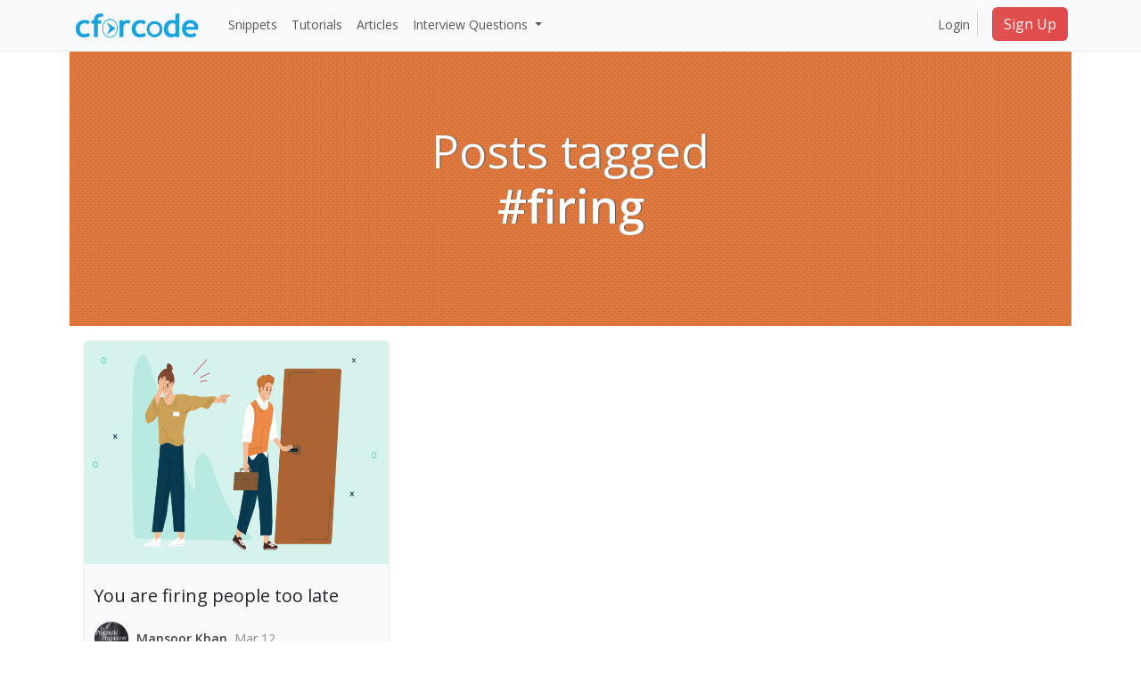

--- FILE ---
content_type: text/html; charset=utf-8
request_url: https://cforcode.com/tag/firing
body_size: 5525
content:
<!DOCTYPE html>
<html lang="en" itemtype="https://schema.org/Organization">
  <head>
    <meta name="robots" content="index, follow" />

<meta charset="utf-8">
<meta http-equiv="X-UA-Compatible" content="IE=edge">
<meta name="viewport" content="width=device-width, initial-scale=1">
<!-- HTML5 shim and Respond.js for IE8 support of HTML5 elements and media queries -->
<!-- WARNING: Respond.js doesn't work if you view the page via file:// -->
<!--[if lt IE 9]>
<script src="https://oss.maxcdn.com/html5shiv/3.7.3/html5shiv.min.js"></script>
<script src="https://oss.maxcdn.com/respond/1.4.2/respond.min.js"></script>
<![endif]-->
<link rel="apple-touch-icon" type="image/png" href="/assets/favicon/apple-touch-icon-57x57-39f659ebbd91e84b2efc55c266b46d05373392ee26b6450f023794e4ae83299e.png" />
<link rel="icon" type="image/png" href="/assets/favicon/favicon-32x32-d2b5323156f6e86d590cae92ccc4ebd866973a1249a3ff7fef7df359fdd69fdd.png" />
<link rel="icon" type="image/png" href="/assets/favicon/favicon-194x194-723d64759490956bc630e3dc26887ee51f56206c1cf93a827a77396663feab14.png" />
<link rel="icon" type="image/png" href="/assets/favicon/favicon-96x96-9b35892f7d53ea7e0c048b26145049b4bb3625b858a62a4f8d95cf382e54e52e.png" />
<link rel="icon" type="image/png" href="/assets/favicon/android-chrome-192x192-b612f7ca5b507995123db1241e681b3df91c9866a0907fc26246b99b3eb3f5b7.png" />
<link rel="apple-touch-icon" type="image/png" href="/assets/favicon/apple-touch-icon-60x60-1c37d154a829c838f0c1386eaecde3725695b2a9842f726045836f09fef67041.png" />
<link rel="apple-touch-icon" type="image/png" href="/assets/favicon/apple-touch-icon-72x72-7b8a3e2e990a898705450b69e6d8a748811be878fd1133a2dca80bdf8d6d197f.png" />
<link rel="apple-touch-icon" type="image/png" href="/assets/favicon/apple-touch-icon-76x76-bf39f727aa9d24f85b32068b2cb20eed72c2293860660aa1d41ae2931d7e9eb3.png" />
<link rel="apple-touch-icon" type="image/png" href="/assets/favicon/apple-touch-icon-114x114-717c7c6f521c31fb91e2546ada77452287b7ae095c2d98a3ccea0af9ba8cdc2e.png" />
<link rel="apple-touch-icon" type="image/png" href="/assets/favicon/apple-touch-icon-120x120-f19396850c5a731a79935d50d3978c500194c6296fcb1cdc1374b98971c23dca.png" />
<link rel="apple-touch-icon" type="image/png" href="/assets/favicon/apple-touch-icon-144x144-0217f74f083ddf51ad9ee89828a481596a09b44f37d0455a1ecd1dadd33a948c.png" />
<link rel="apple-touch-icon" type="image/png" href="/assets/favicon/apple-touch-icon-152x152-2d6626c4aa30d964ba34b3b50bb0fa32a8ac2aa2395c4b005b98dbcb1ab5dd98.png" />
<link rel="apple-touch-icon" type="image/png" href="/assets/favicon/apple-touch-icon-180x180-d218233a3200c7a5045fe22ba2f4180cb40f5f40d12a6ca8a7558cc574be1e45.png" />


<script>
  if (navigator.userAgent.indexOf("MSIE") != -1)
  {
    alert("This site is not designed for Internet Explorer yet. Inconvenience is regretted.");
  }
</script>

  <meta property="og:url" content="https://cforcode.com">
  <meta property="og:type"               content="article" />
  <meta property="og:title" content="CforCode - Learn, Code, Share.">
  <meta property="og:description" content="Dive into the coding universe with CforCode – where innovation meets expertise.
   Unleash your potential through curated tutorials, insightful articles, and top-notch code snippets.
   Elevate your career with job insights, and stay ahead with our upcoming AI-driven enhancements, offering personalized
   content recommendations and dynamic post summaries. Join us in the journey of limitless learning and coding brilliance.">
  <meta property="og:image" content="https://cforcode.com/assets/logo.png">

  <meta itemprop="name" content="CforCode - Learn, Code, Share.">
  <meta itemprop="description" content="Dive into the coding universe with CforCode – where innovation meets expertise.
   Unleash your potential through curated tutorials, insightful articles, and top-notch code snippets.
   Elevate your career with job insights, and stay ahead with our upcoming AI-driven enhancements, offering personalized
   content recommendations and dynamic post summaries. Join us in the journey of limitless learning and coding brilliance.">
  <meta itemprop="image" content="https://cforcode.com/assets/logo.png">


    <title>cforcode | Posts tagged firing</title>
<script>const baseUrl = 'https://cforcode.com'</script>
<meta name="msvalidate.01" content="45BFF4C54D6E659F2458738D97A1A9E3" />

  <script type="importmap" data-turbo-track="reload">{
  "imports": {
    "application": "/assets/application-11dd74dedf6a63332dbbc9cc60b92b516506e137162a66c2a19baf6bc61b6286.js",
    "jquery": "/assets/jquery.min-693ce4426a47c40b80ac9cd618fbd633c4182bff664d1f25009813f456c3ed12.js",
    "popper": "/assets/popper-87fc176bb54a8b0633ccd09546f8d5f5ef8a594451dede53a1b503e7548d1e2b.js",
    "bootstrap": "/assets/bootstrap.min-4387990c2c2589ca77ffac7eb0b09566e132ed1b88215e3466fc421c35bf1be7.js",
    "@hotwired/stimulus": "/assets/stimulus.min-085cbb907215351eef31927934770d36572b06fbef365cf10a468e0e92aa9360.js",
    "@hotwired/stimulus-loading": "/assets/stimulus-loading-14efbd10d22778ecdb2e23ce2ffa2101049d702a57d3d1795f8609f2b8db4818.js",
    "@hotwired/turbo-rails": "/assets/turbo.min-7ab22ee30d760fef9e08e35c0a23773e8ea22f16ac9a81bee365fb7aaec6371f.js",
    "script": "/assets/script-debd157d08ec35ea46ae7b4fc9aea6fe545a5c000493c3d049c0ddf4936edd48.js",
    "trix": "/assets/trix-52bc1d6f8a53f9cca1ca53b3db63c00e28501045018079418f08a2f932018960.js",
    "@rails/actiontext": "/assets/actiontext.esm-e787c6f528f0a88ee04de7c5ce4e3ab37fcf2691629ed21f0b30ee2db848c8c8.js",
    "controllers/application": "/assets/controllers/application-5703baa647baaa5a3da21d4e61aa5686824d0e0ab82c2ba11f5c963cc8414a8f.js",
    "controllers/hello_controller": "/assets/controllers/hello_controller-67211095dc88330c59820b7b50022668e7b970fe8ed2c8a048b17f5f16c79741.js",
    "controllers": "/assets/controllers/index-7445df4dc00776a5e3496034da4bc5906891c342c89c0e6a7775b1498b8222d8.js"
  }
}</script>
<link rel="modulepreload" href="/assets/application-11dd74dedf6a63332dbbc9cc60b92b516506e137162a66c2a19baf6bc61b6286.js">
<link rel="modulepreload" href="/assets/jquery.min-693ce4426a47c40b80ac9cd618fbd633c4182bff664d1f25009813f456c3ed12.js">
<link rel="modulepreload" href="/assets/popper-87fc176bb54a8b0633ccd09546f8d5f5ef8a594451dede53a1b503e7548d1e2b.js">
<link rel="modulepreload" href="/assets/bootstrap.min-4387990c2c2589ca77ffac7eb0b09566e132ed1b88215e3466fc421c35bf1be7.js">
<link rel="modulepreload" href="/assets/stimulus.min-085cbb907215351eef31927934770d36572b06fbef365cf10a468e0e92aa9360.js">
<link rel="modulepreload" href="/assets/stimulus-loading-14efbd10d22778ecdb2e23ce2ffa2101049d702a57d3d1795f8609f2b8db4818.js">
<link rel="modulepreload" href="/assets/turbo.min-7ab22ee30d760fef9e08e35c0a23773e8ea22f16ac9a81bee365fb7aaec6371f.js">
<link rel="modulepreload" href="/assets/script-debd157d08ec35ea46ae7b4fc9aea6fe545a5c000493c3d049c0ddf4936edd48.js">
<link rel="modulepreload" href="/assets/trix-52bc1d6f8a53f9cca1ca53b3db63c00e28501045018079418f08a2f932018960.js">
<link rel="modulepreload" href="/assets/actiontext.esm-e787c6f528f0a88ee04de7c5ce4e3ab37fcf2691629ed21f0b30ee2db848c8c8.js">
<link rel="modulepreload" href="/assets/controllers/application-5703baa647baaa5a3da21d4e61aa5686824d0e0ab82c2ba11f5c963cc8414a8f.js">
<link rel="modulepreload" href="/assets/controllers/hello_controller-67211095dc88330c59820b7b50022668e7b970fe8ed2c8a048b17f5f16c79741.js">
<link rel="modulepreload" href="/assets/controllers/index-7445df4dc00776a5e3496034da4bc5906891c342c89c0e6a7775b1498b8222d8.js">
<script type="module">import "application"</script>

    <link rel="stylesheet" href="/assets/home-353b3eca2cf0179c8a71d6b067a70b20fe3e5f0bfd7fd27ea90ac4a2c279c4f1.css" media="all" />
  </head>
  <body class="home_layout">
    <div id="fb-root"></div>
    <div id="page" class="px-0">
      <header id="header">
        <nav class="navbar navbar-expand-lg bg-light">
  <div class="container">
    <a class="navbar-brand" href="/"><img class="logo" alt="CforCode logo" src="/assets/logo/logo-bee31b113e5f6952a82e675d8c0dd3758a320d57d62e18824cb9d4260d0316be.png" /></a>
    <button class="navbar-toggler" type="button" data-bs-toggle="collapse" data-bs-target="#headerMenu" aria-controls="headerMenu" aria-expanded="false" aria-label="Toggle navigation">
      <span class="navbar-toggler-icon"></span>
    </button>
    <div class="collapse navbar-collapse" id="headerMenu">
      <ul class="navbar-nav flex-grow-1">
        <li class="nav-item">
          <a class="nav-link" href="/snippets">Snippets</a>
        </li>
        <li class="nav-item"></li>
        <li class="nav-item"><a class="nav-link" href="/tutorials">Tutorials</a></li>
        <li class="nav-item"><a class="nav-link" href="/articles">Articles</a></li>
        <li class="nav-item dropdown">
          <a href="#" class="dropdown-toggle nav-link" data-bs-toggle="dropdown" role="button" aria-expanded="false">Interview Questions <span class="caret"></span></a>
              <ul class="dropdown-menu" role="menu">
                    <li class="dropdown-item"><a href="/design-patterns/interview-questions">Design Patterns</a></li>
                    <li class="dropdown-item"><a href="/difference-between/interview-questions">Difference between</a></li>
                    <li class="dropdown-item"><a href="/php/interview-questions">PHP</a></li>
                    <li class="dropdown-item"><a href="/ruby/interview-questions">Ruby</a></li>
                    <li class="dropdown-item"><a href="/ruby-on-rails/interview-questions">Ruby on Rails</a></li>
                    <li class="dropdown-item"><a href="/react-js/interview-questions">React JS</a></li>
              </ul>
        </li>
      </ul>
      <ul class="navbar-nav">
          <li class="nav-item"><a class="nav-link" href="/login">Login</a></li>
          <li><span class="vr me-3 d-md-none d-lg-block"></span></li>
          <li class="nav-item"><a id="signup-link" class="btn btn-danger" href="/register">Sign Up</a></li>
      </ul>
    </div>
  </div>

</nav>

      </header>
      <div id="main" class="px-2 container">
        

          <div class="bg-posts">
            <div class="page-header">
              <h1 class="text-center">Posts tagged <br> <strong>#firing</strong></h1><br />
            </div>
          </div>
        
<div class="tag-cont pindex cats-index mpc-body container">
    <div class="row">
          <div class="col-sm-12 col-md-6 col-lg-4 my-3">
            <!-- Card item START -->
<div class="card shadow-sm bg-body-tertiary rounded mx-1">
  <div class="position-relative">
    <img class="card-img" alt="Post image" src="/system/posts/images/000/000/098/large/firing-people.png?1739006701" />
    <div class="card-img-overlay d-flex align-items-start flex-column p-3">
      <div class="w-100 mt-auto d-none">
        <a href="#" class="badge text-bg-warning mb-2"><i class="fas fa-circle me-2 small fw-bold"></i>Technology</a>
      </div>
    </div>
  </div>
  <div class="card-body pt-3">
    <h4 class="card-title mt-2 fs-5">
      <a class="btn-link post-title text-reset fromLeft" href="/articles/you-are-firing-people-too-late">You are firing people too late</a>
    </h4>
<!--      <p class="card-text">-->
<!--      </p>-->
    <ul class="nav nav-divider d-sm-inline-block">
      <li class="nav-item">
        <div class="nav-link">
          <div class="d-flex align-items-center position-relative">
            <div class="avatar avatar-xs">
              <img class="avatar-img" alt="avatar" onerror="this.error=null;this.src=&quot;https://picsum.photos/id/1/200/300&quot;" src="/system/users/avatars/000/000/001/medium/prgamaticprogrammer.jpeg?1739016459" />
            </div>
            <span class="ms-2 byline fw-semibold">
              <a class="stretched-link text-reset btn-link" href="/@khan_mansoor">
                Mansoor Khan,&nbsp;
</a>            </span>
            <span class="text-body-tertiary">
              Mar 12
            </span>
          </div>
        </div>
      </li>
    </ul>
  </div>
</div>
<!-- Card item END -->

          </div>
      </div><!--group-post-->
      <div class="digg_pagination text-center">
        
      </div>
</div> <!-- tag-cont pindex -->


      </div>
    </div>
    <footer id="footer" class="text-center">
  <div class="container social">
    <div class="col-sm-12">
      <a href="https://www.facebook.com/cforcode91/" class="icon-circle" target="_blank">
        <img class="logo" alt="Facebook" src="/assets/social/facebook_transparent-1c6a690dcde061958f50f712404c764613cc193d3f69e81734c8c9a7f36131e4.png" />
      </a>
      <a href="https://www.twitter.com/cforcode91/" class="icon-circle" target="_blank">
        <img class="logo" alt="Twitter" src="/assets/social/twitter_transparent-39f60ddc31bce0d3e3d6ae72af7fbe74dc95e01b7d7a6f66cc38efabda3bb6da.png" />
      </a>
      <a href="https://pinterest.com/cforcode91" class="icon-circle" target="_blank">
        <img class="logo" alt="Pinterest" src="/assets/social/pinterest_transparent-a58a9baa98ec9a2e4fed6d4ab7ffdb69bc607c82649a486544b2b5dab03364ef.png" />
      </a>
    </div>
  </div>
  <p id="copyright">&copy; 2026 cforcode. All Rights Reserved.</p>
</footer>

        <script>
    (function(i,s,o,g,r,a,m){i['GoogleAnalyticsObject']=r;i[r]=i[r]||function(){
          (i[r].q=i[r].q||[]).push(arguments)},i[r].l=1*new Date();a=s.createElement(o),
        m=s.getElementsByTagName(o)[0];a.async=1;a.src=g;m.parentNode.insertBefore(a,m)
    })(window,document,'script','//www.google-analytics.com/analytics.js','ga');

    ga('create', 'UA-76031635-1', 'auto');
    ga('send', 'pageview');

  </script>

      <div class="addthis">
      <script type="text/javascript" src="//s7.addthis.com/js/300/addthis_widget.js#pubid=ra-571322c8ea3f913c"></script>
    </div>

      <script async src="//pagead2.googlesyndication.com/pagead/js/adsbygoogle.js"></script>
    <script>
      (adsbygoogle = window.adsbygoogle || []).push({
        google_ad_client: "ca-pub-1662490668144398",
        enable_page_level_ads: true
      });
    </script>

  <script async defer crossorigin="anonymous" src="https://connect.facebook.net/en_GB/sdk.js#xfbml=1&version=v19.0&appId=764060251843608" nonce="eCMSplLY"></script>

  <script src="https://cdn.rawgit.com/google/code-prettify/master/loader/run_prettify.js"></script>
  <script src="https://apis.google.com/js/platform.js" async defer></script>

  </body>
</html>


--- FILE ---
content_type: text/html; charset=utf-8
request_url: https://www.google.com/recaptcha/api2/aframe
body_size: 268
content:
<!DOCTYPE HTML><html><head><meta http-equiv="content-type" content="text/html; charset=UTF-8"></head><body><script nonce="YKzH6Qi2cK2ah53CtXKPBw">/** Anti-fraud and anti-abuse applications only. See google.com/recaptcha */ try{var clients={'sodar':'https://pagead2.googlesyndication.com/pagead/sodar?'};window.addEventListener("message",function(a){try{if(a.source===window.parent){var b=JSON.parse(a.data);var c=clients[b['id']];if(c){var d=document.createElement('img');d.src=c+b['params']+'&rc='+(localStorage.getItem("rc::a")?sessionStorage.getItem("rc::b"):"");window.document.body.appendChild(d);sessionStorage.setItem("rc::e",parseInt(sessionStorage.getItem("rc::e")||0)+1);localStorage.setItem("rc::h",'1769220917262');}}}catch(b){}});window.parent.postMessage("_grecaptcha_ready", "*");}catch(b){}</script></body></html>

--- FILE ---
content_type: application/javascript
request_url: https://cforcode.com/assets/controllers/hello_controller-67211095dc88330c59820b7b50022668e7b970fe8ed2c8a048b17f5f16c79741.js
body_size: 144
content:
import { Controller } from "@hotwired/stimulus"

export default class extends Controller {
  connect() {
    this.element.textContent = "Hello World!"
  }
}
;


--- FILE ---
content_type: application/javascript
request_url: https://cforcode.com/assets/script-debd157d08ec35ea46ae7b4fc9aea6fe545a5c000493c3d049c0ddf4936edd48.js
body_size: 326
content:
 "use strict";

$(function() {
    fs_tabs();
    $('#single-article').find('a').attr('target', '_blank');
});

 function fs_tabs(){
     let fs_a = $('#fs_account'),
         flag,
         errorCont = fs_a.find('.alert');
     $('#').on('click', function (e) {
         e.preventDefault();
         flag = true;
         fs_a.find('input').each(function (f,k) {
             if($(k).prop('required') && $(k).val() == ''){
                 flag = false;
             }
         });
         if(flag){
             errorCont.addClass('d-none');
             return false;
         }else{
             errorCont.removeClass('d-none');
             return true;
         }
     });
 }


;


--- FILE ---
content_type: application/javascript
request_url: https://cforcode.com/assets/application-11dd74dedf6a63332dbbc9cc60b92b516506e137162a66c2a19baf6bc61b6286.js
body_size: 171
content:
// Configure your import map in config/importmap.rb. Read more: https://github.com/rails/importmap-rails
import "jquery"
import "popper"
import "bootstrap"
import "@hotwired/turbo-rails"

import "script"
import "controllers"

import "trix"
import "@rails/actiontext"
;


--- FILE ---
content_type: text/plain
request_url: https://www.google-analytics.com/j/collect?v=1&_v=j102&a=405582982&t=pageview&_s=1&dl=https%3A%2F%2Fcforcode.com%2Ftag%2Ffiring&ul=en-us%40posix&dt=cforcode%20%7C%20Posts%20tagged%20firing&sr=1280x720&vp=1280x720&_u=IEBAAEABAAAAACAAI~&jid=466724472&gjid=1145592975&cid=1683387228.1769220915&tid=UA-76031635-1&_gid=1064312046.1769220915&_r=1&_slc=1&z=289833794
body_size: -450
content:
2,cG-837MK3HKCY

--- FILE ---
content_type: application/javascript
request_url: https://cforcode.com/assets/controllers/application-5703baa647baaa5a3da21d4e61aa5686824d0e0ab82c2ba11f5c963cc8414a8f.js
body_size: 159
content:
import { Application } from "@hotwired/stimulus"

const application = Application.start()

// Configure Stimulus development experience
application.debug = false
window.Stimulus   = application

export { application }
;
